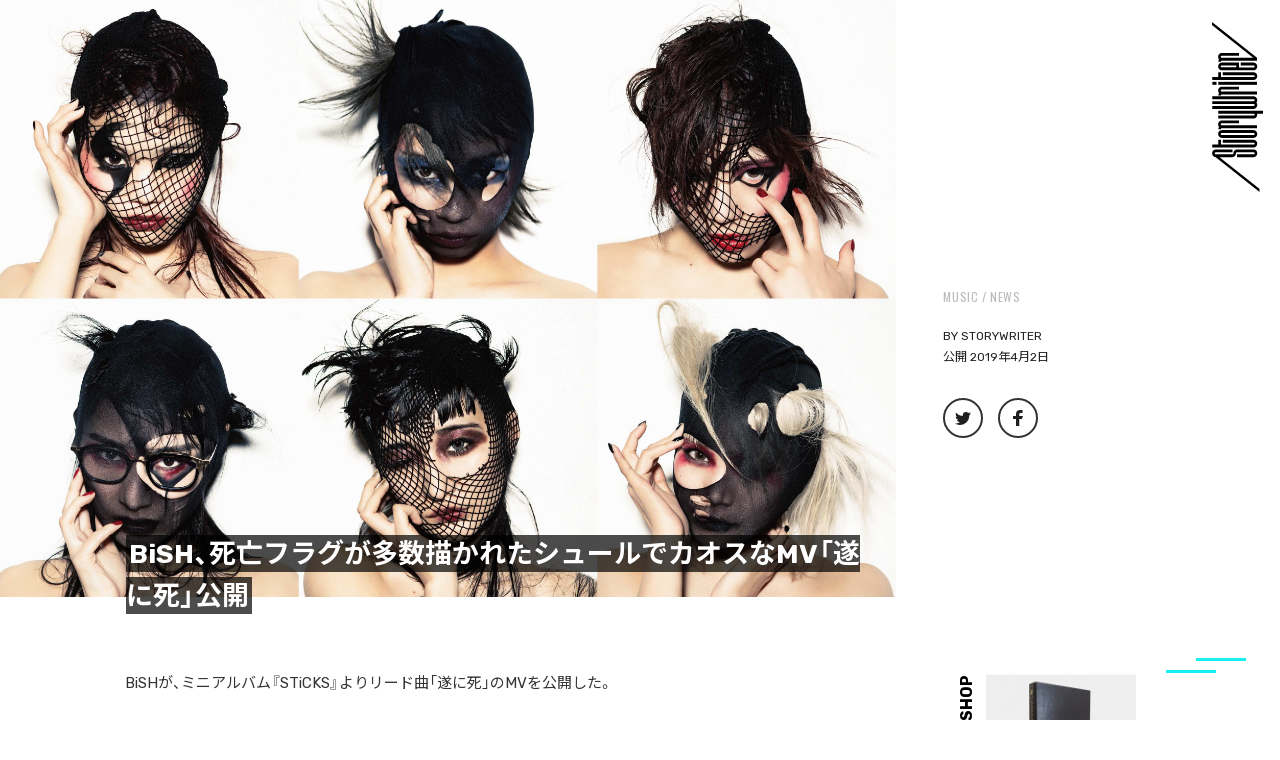

--- FILE ---
content_type: text/html; charset=utf-8
request_url: https://www.google.com/recaptcha/api2/anchor?ar=1&k=6Lf3MU8qAAAAAA3JcQlJ9abM_H113Oj80tl4s5aB&co=aHR0cHM6Ly9zdG9yeXdyaXRlci50b2t5bzo0NDM.&hl=en&v=PoyoqOPhxBO7pBk68S4YbpHZ&size=invisible&anchor-ms=20000&execute-ms=30000&cb=lfl86jo9nt7e
body_size: 48731
content:
<!DOCTYPE HTML><html dir="ltr" lang="en"><head><meta http-equiv="Content-Type" content="text/html; charset=UTF-8">
<meta http-equiv="X-UA-Compatible" content="IE=edge">
<title>reCAPTCHA</title>
<style type="text/css">
/* cyrillic-ext */
@font-face {
  font-family: 'Roboto';
  font-style: normal;
  font-weight: 400;
  font-stretch: 100%;
  src: url(//fonts.gstatic.com/s/roboto/v48/KFO7CnqEu92Fr1ME7kSn66aGLdTylUAMa3GUBHMdazTgWw.woff2) format('woff2');
  unicode-range: U+0460-052F, U+1C80-1C8A, U+20B4, U+2DE0-2DFF, U+A640-A69F, U+FE2E-FE2F;
}
/* cyrillic */
@font-face {
  font-family: 'Roboto';
  font-style: normal;
  font-weight: 400;
  font-stretch: 100%;
  src: url(//fonts.gstatic.com/s/roboto/v48/KFO7CnqEu92Fr1ME7kSn66aGLdTylUAMa3iUBHMdazTgWw.woff2) format('woff2');
  unicode-range: U+0301, U+0400-045F, U+0490-0491, U+04B0-04B1, U+2116;
}
/* greek-ext */
@font-face {
  font-family: 'Roboto';
  font-style: normal;
  font-weight: 400;
  font-stretch: 100%;
  src: url(//fonts.gstatic.com/s/roboto/v48/KFO7CnqEu92Fr1ME7kSn66aGLdTylUAMa3CUBHMdazTgWw.woff2) format('woff2');
  unicode-range: U+1F00-1FFF;
}
/* greek */
@font-face {
  font-family: 'Roboto';
  font-style: normal;
  font-weight: 400;
  font-stretch: 100%;
  src: url(//fonts.gstatic.com/s/roboto/v48/KFO7CnqEu92Fr1ME7kSn66aGLdTylUAMa3-UBHMdazTgWw.woff2) format('woff2');
  unicode-range: U+0370-0377, U+037A-037F, U+0384-038A, U+038C, U+038E-03A1, U+03A3-03FF;
}
/* math */
@font-face {
  font-family: 'Roboto';
  font-style: normal;
  font-weight: 400;
  font-stretch: 100%;
  src: url(//fonts.gstatic.com/s/roboto/v48/KFO7CnqEu92Fr1ME7kSn66aGLdTylUAMawCUBHMdazTgWw.woff2) format('woff2');
  unicode-range: U+0302-0303, U+0305, U+0307-0308, U+0310, U+0312, U+0315, U+031A, U+0326-0327, U+032C, U+032F-0330, U+0332-0333, U+0338, U+033A, U+0346, U+034D, U+0391-03A1, U+03A3-03A9, U+03B1-03C9, U+03D1, U+03D5-03D6, U+03F0-03F1, U+03F4-03F5, U+2016-2017, U+2034-2038, U+203C, U+2040, U+2043, U+2047, U+2050, U+2057, U+205F, U+2070-2071, U+2074-208E, U+2090-209C, U+20D0-20DC, U+20E1, U+20E5-20EF, U+2100-2112, U+2114-2115, U+2117-2121, U+2123-214F, U+2190, U+2192, U+2194-21AE, U+21B0-21E5, U+21F1-21F2, U+21F4-2211, U+2213-2214, U+2216-22FF, U+2308-230B, U+2310, U+2319, U+231C-2321, U+2336-237A, U+237C, U+2395, U+239B-23B7, U+23D0, U+23DC-23E1, U+2474-2475, U+25AF, U+25B3, U+25B7, U+25BD, U+25C1, U+25CA, U+25CC, U+25FB, U+266D-266F, U+27C0-27FF, U+2900-2AFF, U+2B0E-2B11, U+2B30-2B4C, U+2BFE, U+3030, U+FF5B, U+FF5D, U+1D400-1D7FF, U+1EE00-1EEFF;
}
/* symbols */
@font-face {
  font-family: 'Roboto';
  font-style: normal;
  font-weight: 400;
  font-stretch: 100%;
  src: url(//fonts.gstatic.com/s/roboto/v48/KFO7CnqEu92Fr1ME7kSn66aGLdTylUAMaxKUBHMdazTgWw.woff2) format('woff2');
  unicode-range: U+0001-000C, U+000E-001F, U+007F-009F, U+20DD-20E0, U+20E2-20E4, U+2150-218F, U+2190, U+2192, U+2194-2199, U+21AF, U+21E6-21F0, U+21F3, U+2218-2219, U+2299, U+22C4-22C6, U+2300-243F, U+2440-244A, U+2460-24FF, U+25A0-27BF, U+2800-28FF, U+2921-2922, U+2981, U+29BF, U+29EB, U+2B00-2BFF, U+4DC0-4DFF, U+FFF9-FFFB, U+10140-1018E, U+10190-1019C, U+101A0, U+101D0-101FD, U+102E0-102FB, U+10E60-10E7E, U+1D2C0-1D2D3, U+1D2E0-1D37F, U+1F000-1F0FF, U+1F100-1F1AD, U+1F1E6-1F1FF, U+1F30D-1F30F, U+1F315, U+1F31C, U+1F31E, U+1F320-1F32C, U+1F336, U+1F378, U+1F37D, U+1F382, U+1F393-1F39F, U+1F3A7-1F3A8, U+1F3AC-1F3AF, U+1F3C2, U+1F3C4-1F3C6, U+1F3CA-1F3CE, U+1F3D4-1F3E0, U+1F3ED, U+1F3F1-1F3F3, U+1F3F5-1F3F7, U+1F408, U+1F415, U+1F41F, U+1F426, U+1F43F, U+1F441-1F442, U+1F444, U+1F446-1F449, U+1F44C-1F44E, U+1F453, U+1F46A, U+1F47D, U+1F4A3, U+1F4B0, U+1F4B3, U+1F4B9, U+1F4BB, U+1F4BF, U+1F4C8-1F4CB, U+1F4D6, U+1F4DA, U+1F4DF, U+1F4E3-1F4E6, U+1F4EA-1F4ED, U+1F4F7, U+1F4F9-1F4FB, U+1F4FD-1F4FE, U+1F503, U+1F507-1F50B, U+1F50D, U+1F512-1F513, U+1F53E-1F54A, U+1F54F-1F5FA, U+1F610, U+1F650-1F67F, U+1F687, U+1F68D, U+1F691, U+1F694, U+1F698, U+1F6AD, U+1F6B2, U+1F6B9-1F6BA, U+1F6BC, U+1F6C6-1F6CF, U+1F6D3-1F6D7, U+1F6E0-1F6EA, U+1F6F0-1F6F3, U+1F6F7-1F6FC, U+1F700-1F7FF, U+1F800-1F80B, U+1F810-1F847, U+1F850-1F859, U+1F860-1F887, U+1F890-1F8AD, U+1F8B0-1F8BB, U+1F8C0-1F8C1, U+1F900-1F90B, U+1F93B, U+1F946, U+1F984, U+1F996, U+1F9E9, U+1FA00-1FA6F, U+1FA70-1FA7C, U+1FA80-1FA89, U+1FA8F-1FAC6, U+1FACE-1FADC, U+1FADF-1FAE9, U+1FAF0-1FAF8, U+1FB00-1FBFF;
}
/* vietnamese */
@font-face {
  font-family: 'Roboto';
  font-style: normal;
  font-weight: 400;
  font-stretch: 100%;
  src: url(//fonts.gstatic.com/s/roboto/v48/KFO7CnqEu92Fr1ME7kSn66aGLdTylUAMa3OUBHMdazTgWw.woff2) format('woff2');
  unicode-range: U+0102-0103, U+0110-0111, U+0128-0129, U+0168-0169, U+01A0-01A1, U+01AF-01B0, U+0300-0301, U+0303-0304, U+0308-0309, U+0323, U+0329, U+1EA0-1EF9, U+20AB;
}
/* latin-ext */
@font-face {
  font-family: 'Roboto';
  font-style: normal;
  font-weight: 400;
  font-stretch: 100%;
  src: url(//fonts.gstatic.com/s/roboto/v48/KFO7CnqEu92Fr1ME7kSn66aGLdTylUAMa3KUBHMdazTgWw.woff2) format('woff2');
  unicode-range: U+0100-02BA, U+02BD-02C5, U+02C7-02CC, U+02CE-02D7, U+02DD-02FF, U+0304, U+0308, U+0329, U+1D00-1DBF, U+1E00-1E9F, U+1EF2-1EFF, U+2020, U+20A0-20AB, U+20AD-20C0, U+2113, U+2C60-2C7F, U+A720-A7FF;
}
/* latin */
@font-face {
  font-family: 'Roboto';
  font-style: normal;
  font-weight: 400;
  font-stretch: 100%;
  src: url(//fonts.gstatic.com/s/roboto/v48/KFO7CnqEu92Fr1ME7kSn66aGLdTylUAMa3yUBHMdazQ.woff2) format('woff2');
  unicode-range: U+0000-00FF, U+0131, U+0152-0153, U+02BB-02BC, U+02C6, U+02DA, U+02DC, U+0304, U+0308, U+0329, U+2000-206F, U+20AC, U+2122, U+2191, U+2193, U+2212, U+2215, U+FEFF, U+FFFD;
}
/* cyrillic-ext */
@font-face {
  font-family: 'Roboto';
  font-style: normal;
  font-weight: 500;
  font-stretch: 100%;
  src: url(//fonts.gstatic.com/s/roboto/v48/KFO7CnqEu92Fr1ME7kSn66aGLdTylUAMa3GUBHMdazTgWw.woff2) format('woff2');
  unicode-range: U+0460-052F, U+1C80-1C8A, U+20B4, U+2DE0-2DFF, U+A640-A69F, U+FE2E-FE2F;
}
/* cyrillic */
@font-face {
  font-family: 'Roboto';
  font-style: normal;
  font-weight: 500;
  font-stretch: 100%;
  src: url(//fonts.gstatic.com/s/roboto/v48/KFO7CnqEu92Fr1ME7kSn66aGLdTylUAMa3iUBHMdazTgWw.woff2) format('woff2');
  unicode-range: U+0301, U+0400-045F, U+0490-0491, U+04B0-04B1, U+2116;
}
/* greek-ext */
@font-face {
  font-family: 'Roboto';
  font-style: normal;
  font-weight: 500;
  font-stretch: 100%;
  src: url(//fonts.gstatic.com/s/roboto/v48/KFO7CnqEu92Fr1ME7kSn66aGLdTylUAMa3CUBHMdazTgWw.woff2) format('woff2');
  unicode-range: U+1F00-1FFF;
}
/* greek */
@font-face {
  font-family: 'Roboto';
  font-style: normal;
  font-weight: 500;
  font-stretch: 100%;
  src: url(//fonts.gstatic.com/s/roboto/v48/KFO7CnqEu92Fr1ME7kSn66aGLdTylUAMa3-UBHMdazTgWw.woff2) format('woff2');
  unicode-range: U+0370-0377, U+037A-037F, U+0384-038A, U+038C, U+038E-03A1, U+03A3-03FF;
}
/* math */
@font-face {
  font-family: 'Roboto';
  font-style: normal;
  font-weight: 500;
  font-stretch: 100%;
  src: url(//fonts.gstatic.com/s/roboto/v48/KFO7CnqEu92Fr1ME7kSn66aGLdTylUAMawCUBHMdazTgWw.woff2) format('woff2');
  unicode-range: U+0302-0303, U+0305, U+0307-0308, U+0310, U+0312, U+0315, U+031A, U+0326-0327, U+032C, U+032F-0330, U+0332-0333, U+0338, U+033A, U+0346, U+034D, U+0391-03A1, U+03A3-03A9, U+03B1-03C9, U+03D1, U+03D5-03D6, U+03F0-03F1, U+03F4-03F5, U+2016-2017, U+2034-2038, U+203C, U+2040, U+2043, U+2047, U+2050, U+2057, U+205F, U+2070-2071, U+2074-208E, U+2090-209C, U+20D0-20DC, U+20E1, U+20E5-20EF, U+2100-2112, U+2114-2115, U+2117-2121, U+2123-214F, U+2190, U+2192, U+2194-21AE, U+21B0-21E5, U+21F1-21F2, U+21F4-2211, U+2213-2214, U+2216-22FF, U+2308-230B, U+2310, U+2319, U+231C-2321, U+2336-237A, U+237C, U+2395, U+239B-23B7, U+23D0, U+23DC-23E1, U+2474-2475, U+25AF, U+25B3, U+25B7, U+25BD, U+25C1, U+25CA, U+25CC, U+25FB, U+266D-266F, U+27C0-27FF, U+2900-2AFF, U+2B0E-2B11, U+2B30-2B4C, U+2BFE, U+3030, U+FF5B, U+FF5D, U+1D400-1D7FF, U+1EE00-1EEFF;
}
/* symbols */
@font-face {
  font-family: 'Roboto';
  font-style: normal;
  font-weight: 500;
  font-stretch: 100%;
  src: url(//fonts.gstatic.com/s/roboto/v48/KFO7CnqEu92Fr1ME7kSn66aGLdTylUAMaxKUBHMdazTgWw.woff2) format('woff2');
  unicode-range: U+0001-000C, U+000E-001F, U+007F-009F, U+20DD-20E0, U+20E2-20E4, U+2150-218F, U+2190, U+2192, U+2194-2199, U+21AF, U+21E6-21F0, U+21F3, U+2218-2219, U+2299, U+22C4-22C6, U+2300-243F, U+2440-244A, U+2460-24FF, U+25A0-27BF, U+2800-28FF, U+2921-2922, U+2981, U+29BF, U+29EB, U+2B00-2BFF, U+4DC0-4DFF, U+FFF9-FFFB, U+10140-1018E, U+10190-1019C, U+101A0, U+101D0-101FD, U+102E0-102FB, U+10E60-10E7E, U+1D2C0-1D2D3, U+1D2E0-1D37F, U+1F000-1F0FF, U+1F100-1F1AD, U+1F1E6-1F1FF, U+1F30D-1F30F, U+1F315, U+1F31C, U+1F31E, U+1F320-1F32C, U+1F336, U+1F378, U+1F37D, U+1F382, U+1F393-1F39F, U+1F3A7-1F3A8, U+1F3AC-1F3AF, U+1F3C2, U+1F3C4-1F3C6, U+1F3CA-1F3CE, U+1F3D4-1F3E0, U+1F3ED, U+1F3F1-1F3F3, U+1F3F5-1F3F7, U+1F408, U+1F415, U+1F41F, U+1F426, U+1F43F, U+1F441-1F442, U+1F444, U+1F446-1F449, U+1F44C-1F44E, U+1F453, U+1F46A, U+1F47D, U+1F4A3, U+1F4B0, U+1F4B3, U+1F4B9, U+1F4BB, U+1F4BF, U+1F4C8-1F4CB, U+1F4D6, U+1F4DA, U+1F4DF, U+1F4E3-1F4E6, U+1F4EA-1F4ED, U+1F4F7, U+1F4F9-1F4FB, U+1F4FD-1F4FE, U+1F503, U+1F507-1F50B, U+1F50D, U+1F512-1F513, U+1F53E-1F54A, U+1F54F-1F5FA, U+1F610, U+1F650-1F67F, U+1F687, U+1F68D, U+1F691, U+1F694, U+1F698, U+1F6AD, U+1F6B2, U+1F6B9-1F6BA, U+1F6BC, U+1F6C6-1F6CF, U+1F6D3-1F6D7, U+1F6E0-1F6EA, U+1F6F0-1F6F3, U+1F6F7-1F6FC, U+1F700-1F7FF, U+1F800-1F80B, U+1F810-1F847, U+1F850-1F859, U+1F860-1F887, U+1F890-1F8AD, U+1F8B0-1F8BB, U+1F8C0-1F8C1, U+1F900-1F90B, U+1F93B, U+1F946, U+1F984, U+1F996, U+1F9E9, U+1FA00-1FA6F, U+1FA70-1FA7C, U+1FA80-1FA89, U+1FA8F-1FAC6, U+1FACE-1FADC, U+1FADF-1FAE9, U+1FAF0-1FAF8, U+1FB00-1FBFF;
}
/* vietnamese */
@font-face {
  font-family: 'Roboto';
  font-style: normal;
  font-weight: 500;
  font-stretch: 100%;
  src: url(//fonts.gstatic.com/s/roboto/v48/KFO7CnqEu92Fr1ME7kSn66aGLdTylUAMa3OUBHMdazTgWw.woff2) format('woff2');
  unicode-range: U+0102-0103, U+0110-0111, U+0128-0129, U+0168-0169, U+01A0-01A1, U+01AF-01B0, U+0300-0301, U+0303-0304, U+0308-0309, U+0323, U+0329, U+1EA0-1EF9, U+20AB;
}
/* latin-ext */
@font-face {
  font-family: 'Roboto';
  font-style: normal;
  font-weight: 500;
  font-stretch: 100%;
  src: url(//fonts.gstatic.com/s/roboto/v48/KFO7CnqEu92Fr1ME7kSn66aGLdTylUAMa3KUBHMdazTgWw.woff2) format('woff2');
  unicode-range: U+0100-02BA, U+02BD-02C5, U+02C7-02CC, U+02CE-02D7, U+02DD-02FF, U+0304, U+0308, U+0329, U+1D00-1DBF, U+1E00-1E9F, U+1EF2-1EFF, U+2020, U+20A0-20AB, U+20AD-20C0, U+2113, U+2C60-2C7F, U+A720-A7FF;
}
/* latin */
@font-face {
  font-family: 'Roboto';
  font-style: normal;
  font-weight: 500;
  font-stretch: 100%;
  src: url(//fonts.gstatic.com/s/roboto/v48/KFO7CnqEu92Fr1ME7kSn66aGLdTylUAMa3yUBHMdazQ.woff2) format('woff2');
  unicode-range: U+0000-00FF, U+0131, U+0152-0153, U+02BB-02BC, U+02C6, U+02DA, U+02DC, U+0304, U+0308, U+0329, U+2000-206F, U+20AC, U+2122, U+2191, U+2193, U+2212, U+2215, U+FEFF, U+FFFD;
}
/* cyrillic-ext */
@font-face {
  font-family: 'Roboto';
  font-style: normal;
  font-weight: 900;
  font-stretch: 100%;
  src: url(//fonts.gstatic.com/s/roboto/v48/KFO7CnqEu92Fr1ME7kSn66aGLdTylUAMa3GUBHMdazTgWw.woff2) format('woff2');
  unicode-range: U+0460-052F, U+1C80-1C8A, U+20B4, U+2DE0-2DFF, U+A640-A69F, U+FE2E-FE2F;
}
/* cyrillic */
@font-face {
  font-family: 'Roboto';
  font-style: normal;
  font-weight: 900;
  font-stretch: 100%;
  src: url(//fonts.gstatic.com/s/roboto/v48/KFO7CnqEu92Fr1ME7kSn66aGLdTylUAMa3iUBHMdazTgWw.woff2) format('woff2');
  unicode-range: U+0301, U+0400-045F, U+0490-0491, U+04B0-04B1, U+2116;
}
/* greek-ext */
@font-face {
  font-family: 'Roboto';
  font-style: normal;
  font-weight: 900;
  font-stretch: 100%;
  src: url(//fonts.gstatic.com/s/roboto/v48/KFO7CnqEu92Fr1ME7kSn66aGLdTylUAMa3CUBHMdazTgWw.woff2) format('woff2');
  unicode-range: U+1F00-1FFF;
}
/* greek */
@font-face {
  font-family: 'Roboto';
  font-style: normal;
  font-weight: 900;
  font-stretch: 100%;
  src: url(//fonts.gstatic.com/s/roboto/v48/KFO7CnqEu92Fr1ME7kSn66aGLdTylUAMa3-UBHMdazTgWw.woff2) format('woff2');
  unicode-range: U+0370-0377, U+037A-037F, U+0384-038A, U+038C, U+038E-03A1, U+03A3-03FF;
}
/* math */
@font-face {
  font-family: 'Roboto';
  font-style: normal;
  font-weight: 900;
  font-stretch: 100%;
  src: url(//fonts.gstatic.com/s/roboto/v48/KFO7CnqEu92Fr1ME7kSn66aGLdTylUAMawCUBHMdazTgWw.woff2) format('woff2');
  unicode-range: U+0302-0303, U+0305, U+0307-0308, U+0310, U+0312, U+0315, U+031A, U+0326-0327, U+032C, U+032F-0330, U+0332-0333, U+0338, U+033A, U+0346, U+034D, U+0391-03A1, U+03A3-03A9, U+03B1-03C9, U+03D1, U+03D5-03D6, U+03F0-03F1, U+03F4-03F5, U+2016-2017, U+2034-2038, U+203C, U+2040, U+2043, U+2047, U+2050, U+2057, U+205F, U+2070-2071, U+2074-208E, U+2090-209C, U+20D0-20DC, U+20E1, U+20E5-20EF, U+2100-2112, U+2114-2115, U+2117-2121, U+2123-214F, U+2190, U+2192, U+2194-21AE, U+21B0-21E5, U+21F1-21F2, U+21F4-2211, U+2213-2214, U+2216-22FF, U+2308-230B, U+2310, U+2319, U+231C-2321, U+2336-237A, U+237C, U+2395, U+239B-23B7, U+23D0, U+23DC-23E1, U+2474-2475, U+25AF, U+25B3, U+25B7, U+25BD, U+25C1, U+25CA, U+25CC, U+25FB, U+266D-266F, U+27C0-27FF, U+2900-2AFF, U+2B0E-2B11, U+2B30-2B4C, U+2BFE, U+3030, U+FF5B, U+FF5D, U+1D400-1D7FF, U+1EE00-1EEFF;
}
/* symbols */
@font-face {
  font-family: 'Roboto';
  font-style: normal;
  font-weight: 900;
  font-stretch: 100%;
  src: url(//fonts.gstatic.com/s/roboto/v48/KFO7CnqEu92Fr1ME7kSn66aGLdTylUAMaxKUBHMdazTgWw.woff2) format('woff2');
  unicode-range: U+0001-000C, U+000E-001F, U+007F-009F, U+20DD-20E0, U+20E2-20E4, U+2150-218F, U+2190, U+2192, U+2194-2199, U+21AF, U+21E6-21F0, U+21F3, U+2218-2219, U+2299, U+22C4-22C6, U+2300-243F, U+2440-244A, U+2460-24FF, U+25A0-27BF, U+2800-28FF, U+2921-2922, U+2981, U+29BF, U+29EB, U+2B00-2BFF, U+4DC0-4DFF, U+FFF9-FFFB, U+10140-1018E, U+10190-1019C, U+101A0, U+101D0-101FD, U+102E0-102FB, U+10E60-10E7E, U+1D2C0-1D2D3, U+1D2E0-1D37F, U+1F000-1F0FF, U+1F100-1F1AD, U+1F1E6-1F1FF, U+1F30D-1F30F, U+1F315, U+1F31C, U+1F31E, U+1F320-1F32C, U+1F336, U+1F378, U+1F37D, U+1F382, U+1F393-1F39F, U+1F3A7-1F3A8, U+1F3AC-1F3AF, U+1F3C2, U+1F3C4-1F3C6, U+1F3CA-1F3CE, U+1F3D4-1F3E0, U+1F3ED, U+1F3F1-1F3F3, U+1F3F5-1F3F7, U+1F408, U+1F415, U+1F41F, U+1F426, U+1F43F, U+1F441-1F442, U+1F444, U+1F446-1F449, U+1F44C-1F44E, U+1F453, U+1F46A, U+1F47D, U+1F4A3, U+1F4B0, U+1F4B3, U+1F4B9, U+1F4BB, U+1F4BF, U+1F4C8-1F4CB, U+1F4D6, U+1F4DA, U+1F4DF, U+1F4E3-1F4E6, U+1F4EA-1F4ED, U+1F4F7, U+1F4F9-1F4FB, U+1F4FD-1F4FE, U+1F503, U+1F507-1F50B, U+1F50D, U+1F512-1F513, U+1F53E-1F54A, U+1F54F-1F5FA, U+1F610, U+1F650-1F67F, U+1F687, U+1F68D, U+1F691, U+1F694, U+1F698, U+1F6AD, U+1F6B2, U+1F6B9-1F6BA, U+1F6BC, U+1F6C6-1F6CF, U+1F6D3-1F6D7, U+1F6E0-1F6EA, U+1F6F0-1F6F3, U+1F6F7-1F6FC, U+1F700-1F7FF, U+1F800-1F80B, U+1F810-1F847, U+1F850-1F859, U+1F860-1F887, U+1F890-1F8AD, U+1F8B0-1F8BB, U+1F8C0-1F8C1, U+1F900-1F90B, U+1F93B, U+1F946, U+1F984, U+1F996, U+1F9E9, U+1FA00-1FA6F, U+1FA70-1FA7C, U+1FA80-1FA89, U+1FA8F-1FAC6, U+1FACE-1FADC, U+1FADF-1FAE9, U+1FAF0-1FAF8, U+1FB00-1FBFF;
}
/* vietnamese */
@font-face {
  font-family: 'Roboto';
  font-style: normal;
  font-weight: 900;
  font-stretch: 100%;
  src: url(//fonts.gstatic.com/s/roboto/v48/KFO7CnqEu92Fr1ME7kSn66aGLdTylUAMa3OUBHMdazTgWw.woff2) format('woff2');
  unicode-range: U+0102-0103, U+0110-0111, U+0128-0129, U+0168-0169, U+01A0-01A1, U+01AF-01B0, U+0300-0301, U+0303-0304, U+0308-0309, U+0323, U+0329, U+1EA0-1EF9, U+20AB;
}
/* latin-ext */
@font-face {
  font-family: 'Roboto';
  font-style: normal;
  font-weight: 900;
  font-stretch: 100%;
  src: url(//fonts.gstatic.com/s/roboto/v48/KFO7CnqEu92Fr1ME7kSn66aGLdTylUAMa3KUBHMdazTgWw.woff2) format('woff2');
  unicode-range: U+0100-02BA, U+02BD-02C5, U+02C7-02CC, U+02CE-02D7, U+02DD-02FF, U+0304, U+0308, U+0329, U+1D00-1DBF, U+1E00-1E9F, U+1EF2-1EFF, U+2020, U+20A0-20AB, U+20AD-20C0, U+2113, U+2C60-2C7F, U+A720-A7FF;
}
/* latin */
@font-face {
  font-family: 'Roboto';
  font-style: normal;
  font-weight: 900;
  font-stretch: 100%;
  src: url(//fonts.gstatic.com/s/roboto/v48/KFO7CnqEu92Fr1ME7kSn66aGLdTylUAMa3yUBHMdazQ.woff2) format('woff2');
  unicode-range: U+0000-00FF, U+0131, U+0152-0153, U+02BB-02BC, U+02C6, U+02DA, U+02DC, U+0304, U+0308, U+0329, U+2000-206F, U+20AC, U+2122, U+2191, U+2193, U+2212, U+2215, U+FEFF, U+FFFD;
}

</style>
<link rel="stylesheet" type="text/css" href="https://www.gstatic.com/recaptcha/releases/PoyoqOPhxBO7pBk68S4YbpHZ/styles__ltr.css">
<script nonce="SWVD9tBJWaKs8OQhh5PL2g" type="text/javascript">window['__recaptcha_api'] = 'https://www.google.com/recaptcha/api2/';</script>
<script type="text/javascript" src="https://www.gstatic.com/recaptcha/releases/PoyoqOPhxBO7pBk68S4YbpHZ/recaptcha__en.js" nonce="SWVD9tBJWaKs8OQhh5PL2g">
      
    </script></head>
<body><div id="rc-anchor-alert" class="rc-anchor-alert"></div>
<input type="hidden" id="recaptcha-token" value="[base64]">
<script type="text/javascript" nonce="SWVD9tBJWaKs8OQhh5PL2g">
      recaptcha.anchor.Main.init("[\x22ainput\x22,[\x22bgdata\x22,\x22\x22,\[base64]/[base64]/[base64]/[base64]/cjw8ejpyPj4+eil9Y2F0Y2gobCl7dGhyb3cgbDt9fSxIPWZ1bmN0aW9uKHcsdCx6KXtpZih3PT0xOTR8fHc9PTIwOCl0LnZbd10/dC52W3ddLmNvbmNhdCh6KTp0LnZbd109b2Yoeix0KTtlbHNle2lmKHQuYkImJnchPTMxNylyZXR1cm47dz09NjZ8fHc9PTEyMnx8dz09NDcwfHx3PT00NHx8dz09NDE2fHx3PT0zOTd8fHc9PTQyMXx8dz09Njh8fHc9PTcwfHx3PT0xODQ/[base64]/[base64]/[base64]/bmV3IGRbVl0oSlswXSk6cD09Mj9uZXcgZFtWXShKWzBdLEpbMV0pOnA9PTM/bmV3IGRbVl0oSlswXSxKWzFdLEpbMl0pOnA9PTQ/[base64]/[base64]/[base64]/[base64]\x22,\[base64]\x22,\[base64]/Cs8Oxw4rCvB/[base64]/CksKwwoNjw4MFwoNAw4zDmnnCiWDDn2TDrcKZw67DiTB1wptpd8KzHsK4BcO6wpDCo8K5ecKywq9rO0xqOcKzE8OMw6wLwohRY8K1wpwVbCViw5BrVsKgwo0uw5XDm1F/[base64]/DvH5Qw67CtsKywpTDmcOgwr3CpnjDlCZow5HCjQHChsKeJkgXw73DsMKbK3jCqcKJw5cyF0rDmWrCoMKxwovClQ8vwqXCpALCqsOkw6oUwpAgw5vDjh0mMsK7w7jDq2Y9G8O8UcKxKTDDrsKyRgnCtcKDw6MWwr0QMz/CvsO/wqMcScO/wq4RZcOTRcOfIsO2LRN2w48Vwrh+w4XDh1XDtw/CssOMwr/CscKxO8Kjw7HCth3DvcOYUcOoeFE7HggENMK/wqnCnAwMw6/CmFnCnzPCnAtTwpPDscKSw49ULHssw7TCilHDtcKnOEw6w6tab8Ksw7kowqJdw4jDikHDglxCw5UdwqkNw4XDpsOIwrHDh8Kzw4A5OcK1w4TChS7DusOPSVPCh3LCq8OtEzrCjcKpR1PCnMO9wqANFCo/wr/DtmAPU8OzWcOswofCoTPCqMK4R8Oiwq7DpBd3CjPChwvDgsK/[base64]/DtnhSw4lsL8K8FMOjwrhYCsOWFEJFw6PCtzTDosKywpcWBsKOGA8kwqM5wrwiKwXDnzAHw5Vkw6Fhw6zCjHDCi1pAw7nDpD4/BXbCsCxlwoLCvmTDnDzDvsKhTkISw4nCugTDgQ3DqsKcw47CusKuw4Jbw4h3MwTDgVt/w7bDv8KlIMKfwq/CjcKlwpovH8OwJ8KSwp5yw7N0fjERbi/[base64]/[base64]/DjsOqwpoew5xsw5rCjMO5YyHDpzrCj8OMSmt0wqdpBmTDlsK0BcKaw6VQw714w4vDlMK2w75MwoTChcOMw4XCnmVAYTPDn8Kawo3DomJww7hcwp3Cr3VRwpnClVbDrMKRw75dw7jDkMOWwpEnUsOgB8OCwqDDqMKXwqtDaFIfw75jw4/CjQ/CizgmYzQmJVrCisKlbcKZwrZ5IsOpW8K2XBpyV8OCLRUfwpRKw4s+SMKTbcOSwo3CiULCkTQqFMKcwrPDoiAuUcKON8OcSVIBw7fDtsO7Gm3DqMKvw7YWZm/Dm8KOw7NjQ8KCRy/DuXJewqBLwofDrcO2U8OVwqzCjMKYwpPCl1pLw6TCpsKdBjDDqsOtw5dQOMK1LhkmFMKMbsO/w6rDpUoEHMOwQsOdw6/CujfCrMO8fcOLIi3CscO/PMOGw64HfDhEZMKmPsKdw5bCpcKuw7dPVMKqM8Oiw5VJw4bDpcKPAVDDoS05wrBDIl5Rw5zDug7Cr8OvYXxPwpsTSQvDhcKhw7/CjsOxwq3DhMK4w6rDjHUiwrDDly7CtMKWw5NCYlHDnsOZwr/CiMKkwqRlwr/DiwoPfmnCmzfDuw8IVFLDmic5wrXCrScwPcOIXE9XdcKpwr/DpMO4w6/[base64]/Cojdhw582wqjDkmhtwpB9MH/DgcOXwpgsMS8vw7LDmsKnHmoMb8OZw4VAwpRKRw1VWMOAwqgFJVNgRQI7wr1HfsOvw6JOw4M5w5zCp8K2w4N0J8K1VUvDssKKw5/CiMKQw75jOsKsAcO0w4TCgDxtBcKNw7jDu8K7woIcwqDDsA0/TsKpXWUvGcKaw7IJAMK9a8OSVAfCiHt1ZMKGUBXCh8OtBQbDt8K7wqDDisOXDMOawofClGbClsOkwqbDhxfDoRHCtcOKUsKxw78TczR/wowqLRVEw5TCmMKxw6vDk8KFwr7DtcKFwqVxOsOWw5rClcOVw6A+ZQHDs1QVUXEVw4Iww4Bgw6vCkUvDuHk1ChPDp8Ohb0rCkA/DssKzNjXCpMKGw43CicKuOFtSA31uDsKkw5YqLh3CnThxwpTDgmBWw5E8w4bDj8O6OcKmw6rDq8K3GXzCh8OpH8Kxwrt+w7TDrcKJFHzDimIGw4DDtkkBeMKHYG9Ww6DCmMOYw5LDusKoI2jChD85JsOrVcOpccOQw7E/DhnDoMKPw7HDh8Onw4bCjcKLw5VcGcKqw53CgsORIwrCkcKtVcONw7BnwrvCmMKOwrRVGsOdYMO6wpwgwrTCrMKmX2XDoMKjwqXCv08Mw5Q6GsK1w6dKQSzCncKPMmUaw6/DhEg9wq3DtG7DikvClxLDrSx4wpvCuMOewqvCr8KBw7kMTMKzf8OfZcOCDW3CqsOkdXsjw5fDk0I8w7k/enhfNhc8wqHCuMOUwqvCp8KGwohJwoYOTTRswoB2SE7Ct8Ocw7HCnsKbw5PDml/[base64]/Co8KILcK6Ax0Sd1fDksK7w71PGcOGw7DCrUXCo8OFw63CjcKNw7HDlcKQw6rCqMKWwqIVw5UywojCk8KdckvDsMKeLW55w44TKxM7w4HDqVfCuknDqcO8w60VamLCtwpGwo3CqFDDlMKRaMKPWsKHezLCrcKISTPDqVY2DcKRUsOhw7ERw6tPdA1/wpN5w5cWVMO0M8KawpF0NsOQw5nCgMKNfwxCw45jw7DCqgdhw4zDrcKIPzLDjsK0w6sSF8O9GsKVwqfDq8O2XcKVECoKw4k+OMKUdcOqw5TDnyRSwodxHQRswo3DlsKzNMOUwrcAw6LDicO9w5/ChSJ5OsKgXcKhKx/DuHjCo8OywqPDhcKVwr7DisOOKltuwpZjZgRqXsOncirCucOUUMKybsKFw7DCpkbDmB8uwrJ/[base64]/[base64]/DqUHDmCvDqMOOw7AqA2XClWRCLMOYwpFEwpXDicKRw6EPw6lLesOEO8KDw6dfX8K4w6fCicOowrA5woF7w7c4wqtMGsOtwr9FEjTCnlsYw6LDkSjDnsOawqAyKnvCox15wrxpwpMMZcOXasOGw7J4w7p/w68LwpNMZnzDhyvCgRLDinBUw7TDn8OrbcOZw6/[base64]/DjcOOw5/DlcOWeVE/fxLCssKxTsOhUXwPCBwdw4XDnQcpw7PDmsKGWBNyw6jCpsKrwodtw4oBw5bChlxiw5oCEWpLw6LDo8KMwqrCrnnDuTBwbcO/AMOYwonDssOXw5dwOnNaORgpWMKeUsKUMsKPEwXCmsOVb8K8KMODwqvCmUTDhTMXJR4nw4DDlcKUMCTCkMO/c0DCucOgfTnDsFXDhF/CqF3Cj8KGw5B9w5TCtQs/LX7DjcODZ8KEwrBWfGTCisK9D2cdwpg/fT8HDXoww5fCn8O9woh6w5nCvsODAsO2O8KgKg3DlsKwOsObL8Omw4wiBiXCs8OtO8OWJMK+wqZAby8jwr3DoUwIG8OLwozCjMKGwpdTwrHCnylmGD9VDsO4IcKcw6IowpBpacK9bFlBw5nCk2zCtWbCpMK7w6/CqsKAwoYIw5VhDsKmw4vCl8K+QmjCtjROw7fDuE0Aw54/S8OWR8K9NDcowrRvWsOOwrXCqMKtH8OlPcKBwpV5R3/CuMKmHsKuWMKxHnYrwopGwqogQcO/w5jCt8OkwqVMB8KRcAcGw4UMw4DCvFvDssKRw74hwrrCrsK1B8K+RcK+dhVcwoZuLzTDv8OHHlRlwqfCvcOPWsOJLB7Cj37CpgUlZMKEacOXb8OOB8OPXMOlM8KIw5bCiw/DgmjDmcKQSR/CokfCl8KfU8KCwpfDsMO2w65Yw7LCj3kyLy3CvMOOw5DCgmvDvMKIw4w9MsOkVcOPQ8K9w79lw6HDrm3DuHbClV/DrAPDjUvDkMOVwqwsw4LCssOCwrQXwqtJwqQCwqELw6PCkMKWSg3DrB7Dgj/Cp8OmecOlT8K9L8OCZcO6I8KYcCBWRxPCtMO8FMOCwoMOMRYQPMK0w7pdIsOlGcOsE8K5wo7Dq8OUwokIQ8O2CWDCgzPDpQvCjj/Cp0VpwpwLW1QZUMO0wo7DpSTDgyQZwpTCiF/DvMKxbcKdwpMqw53DncKSw6k2wqTCrMOnw5pjw5Vmwo7Dp8Ofw4bDgzPDlwzDmMOJcybDjcKMC8OoworCo1XDiMKfw4tQdsKqw4QMVMOBSMKAwo0aA8KAw7HCkcOSdTTDsl/Ds0N2woU9SklCdB/[base64]/Cv8K8w4EMbsKYOHNTWcOtwoYSwp/ClsKKBcKBVElIwqXCqD7DlUg1dyHDlsOdw415woFdw6nChFrClMOnfcOiwoogEMOTW8Ksw7DDl0QRHcObaWzCpS/Dqx0SaMO3w7TDvk8adcOPwrFodcKAaAzCrcKjL8KpT8K5JQ3CiMOCPsOvNXw+ZkXDusK8JcKZw5dZE3Fkw6kQRMOjw4/Do8OwK8KTwqMANEnDrBXCqg5JAMKcA8Orw7vDryPCs8KqEsOjCGHCpsO8B0U2Vw7CnTPCusOgw7TDtQbDqUFtw7wqfBQNBEd0UcKJwrTDpj/DljzCsMO6w6kvwpxfwosOacKPd8O1wqFPCT01QA/DpnAfUMKJwpVjwrXDsMK7XMKAw5jCqcKQw5DCusONDMK/w7Z4XMOPwqLCjsOOwrbCqcK7w7V8GcKYd8OJw4/[base64]/[base64]/Cv8KwIxV5KcKQw6VQwqrDtHfDv8KnUhsJw6s7wqtMY8KaCCwVZsOofcOtw7PDiiM3w65SwonDrTkpw4Zwwr7CvcO3f8OSw5HCrnZyw7JqNjV6wrHDpsKmw4LDtcKdWnXDlWXClMKaQwM0KnTDisKfAMOTWwlMGCsxGVHDk8O/OX8HK0RWw77Cu3/CucKXwolFw5rDohsYwqtJw5N0XX/CssOSCcOlw7zCq8OZd8K9V8OMbkhuezQ4LBRZw63CoXjCrgUlJFbCp8KGI2DCrsK0XDXCnwcxSMKPFVXDhsKQwoTDiEMIJMKiZMOjwpsxwoLChsO5TWMVwpPCu8KxwosuYSTCisKmw6lNw5PCo8OyH8OVXxRgwqfCt8O8w6hwwoTCuV/DgDQrf8KzwqcvED95RcK1B8O1wq/[base64]/[base64]/Dmkx0w7YOBF/Dj8K9w5PDuMKrHcORJMKYVMOWaMKFPyV6wpYCXGw4woHCpcOWIhfDqcOgKsOrwoo0wpUnW8KHwrbDusKRHcOlICHDnMK5Cy5NaUfDvAs4w4BFwpvCt8KZPcKmVMKkw45zwqBLXQ5/HRTDusOwwrjDqMKFYR5AFsOzOygqw6VbGntTMsOlYsKQCyLCqDzCigwiwp3CoW/[base64]/Dn8KVaGnCnWt9cTbChsO0b8O9w7vCs8KCwqE0GlfDmMOIw4fDk8KMS8K5I3jDqXQPw4dIw4vCk8KJwrjDp8KDAMKfwr1CwoQ/w5XCpsKaSWxXak1fwrBcwo4pwoXCh8Kswo7DrT7DljPDtcKHJCnCrcKifcOPdcKiSMKdTgXDpcKdwocRwrvDnHRMGT7CgsK+w7spc8OHbk7Dkj3Dp2Jswph6SXNewrUpUsO1G2fCtgrCg8O9wqh4wpQ7wr7ChynDrMKIwp1PwrBOwowTwr4TVC/CtMKZwq4TAcKxbcOqwqpZficrBEEbXMOewrkwwpjDqno4w6TDomwCVMKED8KVdMKfUsK7w4J4N8OCwp4swrfDmD1JwoB/[base64]/wqkNw5wPCcODTzPDmMOmw6/DsMK/[base64]/d2zCs8O+exrDh8Ocbwkywp5OwoQuwoHDjlbDt8O5w5k9dsORDMOuPsKOWcOCQ8OAfcOlB8Krw7VHwqxlwr9Fw5AHQMKZRRrClcKYanUdfQJzG8OnT8O1OsKzw4wXHFbCoS/CrwbDksK/w4NQcUzCr8KiwrbCpMOSwrjCncOVw59ZYMKHezpTwpbCssOsQ1bCq3lkNsKxDWrCpcKZwqJhSsKjwqdowoPDg8O/E0s4w5bChMO6IW4UwonDky7DpRfDp8KHC8OrJS4Tw53DrT/DlSPDpBB9w6sXGMOVwq3Dlj8EwrR4wqIUS8O/wpY1QhfDpDXCiMKLwr5wccKLw419w7t/woZtw68KwqQYw4fCt8KLNADCpnt5w7YvwqTDq0XDtwlFwqBmwrx8wqw1wpzCuXoTRcK1BsOUw53CmMK3w45FwqTCpsK2wpHCpyQywoEiw7DDtQ3CtGrDhEvCq3nDk8OBw7bDnMOKVn9Cw64cwq/Dn1fCh8KmwqPDoghaJgPDj8OoQFM6B8KGRjIewp/CuxLCksKANmbChsOgb8O5wonCi8OZw6XDuMKSwpfDl2VswqUdIcKIwog1wop/wo7Ckj3DlsOSXibCq8KLW0zDhMOGVVJmE8OWb8OwwofCnMOOwqjDgG4wclbDlcKEw6B/wr/DnxnCoMKww4LCpMOowrVrw5DDmMK4fznDrypWIhXDhBYGw41PBw7DnxvCi8OtRyfDmsOcwqkKIThBKMOWMcK0w7fCjsK5wpXClHMZcHDChsOeJcKhwoYEVmTCpcOHwr3Dh0RsaTjDisKaesOcw4DDiCR2wrVGw5/CtcOsesORw5LChF/CjyQBw6zCmj9MwojDuMKQwrrCl8KtZMOwwrTCv2DCvWHCumlBw6PDnkLCs8KUQmsMXcO2woTDmyFQFh/DmsOFEcKbwrrChw7DlcODDsOwWUpwTcO9d8OweSI2BMOwHcKewoLCvMK8w5bDpU55w4xhw43DtMOOOMOIXcKrE8OgJcK5f8Kpw4XCoHvCkG3Du1NjJMKPw4rCoMO2wrvDh8KlfcOcwoTDnE09G2XCsw/DvjcUKMK3w57DswrDqUUyD8Owwpxiwro3YSnCtU0GTcKBw5zDn8Ohw5hhfsKcA8KWw4N5woR/wqTDjMKBwpgEQkzCtMK5wpQWw4M9NcO4X8Ksw5HDujwjRsOoPMKGwq7DrcOkTBxOw4zDogjDvW/CtQJ9PGMcERTDr8OMAE4jwonCtAfCr3vCq8K2wqjDvMKGVmjCtSXCm2xvbXnCjQzCgALChMOySgnDt8KVwrnDonpFwpZXw6DDlEnCg8KuGMK1w43DlsOjw77CrBdhwrnDrSE0wofCscO0wrnCsntAwoXCsm/Cj8K9AMKkwr/CmhIdwrpRJW/ClcK/[base64]/CusK2aD9iwrnDsQrCm0bDmEXDgHzDkg3Cm8OFwoZfasOnT2dHD8KdScKQPi9dOCbCii/DtMO4w57CrXx6wq9vQSQ+w5QPwqNUwqTDmV/CllUaw7wBWl/CmMKWw4LDg8KiOElDU8K+NEIJwqFAUsKXaMOTf8KXwrF5wpjDoMKDw5Z9w5B1WcOVw4PCuX/Dizdnw6HDmMO1O8KxwqxPD0nDkh3CmMK5J8OdH8KTCgfCpGo5HsKgw6fCocOPwpBTwq7ClcK7JcKKN3JjJMKdFDE1fX3CkcOBw5ErwqXDrzTDt8KDSsKhw58cT8Kqw4vCgMKadyrDlh/CqsK8b8Otw5zCrQbDvCYjKMO1BMKrwrHDkDjDpsK5wobChcKLwpkAHTvCncKZJW4hb8KQwrMMwqdmwq7Cu2ZrwrQ8wovCiSEfa1IvKUXChsOsX8K7VwMUw7lnb8OJwqgZT8KtwqM0w63DgycJQMKDEnl3PsOyS2nCjGjCtMOibC/DvCQ9wr1yUCsDw6vDhg/Cin5/PWkAw5rDvzsbwrNRwqlVw4tlP8KSw7/DsHbDkMOew5vDicOLwo9KGMO1wpwEw5l3wq4tfcOAI8OQw67Dv8K0w6nCgUzCkMOlw5HDjcKmw74YVnMNwrnCq0nDlsOFUkpna8OZEwpQw6jDjMKrwoXDmi8Hw4Nnw6QzwpPDgMKtW0Vww6bClsOCQcO3wpAdOgLCi8OXOBdHw6JQSMKVwofDpSTDkWnCm8OZD2/DrcO/w6fCp8Kia2/Dj8OFw54bbRjChsK/[base64]/DoANuai57N8KBBWLDmXrCjWbCo8Kmw4HDjMKiCMK9w6ceeMOkEsOawp/[base64]/[base64]/[base64]/CngdqwoB9RWjDvXnCn17CscO0EsKeCm/[base64]/[base64]/Cn8O9fsK+w5nDr8KIXsKqcUUrBcOdwpHDjUnDqsOTXcOIw7FewoszwpbCosOow73DslDCsMKcNsKYwpvDvsKybsK/wqIGw4gYw6BKLcKtw4RIwp82YHzCm0HDpsKBQsKOw5DDkBTDoQBXNynDksOkwqbCvMObw4nCrsKNwrXDoCbDm1M/w4oTw7jDt8KTwpHDg8O4wrLCiiXDnsOLCEBHYnZFw47Dn2rDrMKMRMKlHcOfw6DDjcOaHMKLwprCkwnClcKDSsOyBkjDnAwuw7gsw4BVV8K1wrPCuBwtwqN6PwtGwqLCvG3Dk8KmesOsw5PDsCcICiPDnWR9YlHDuw99w6AkXMOCwq9aWsKewokOwpQ/B8K8A8KAw5PDg8KnwqUgIW3DkHfChUk+cxgdw7oNw5rCk8OAwqcqScOCwpDDr1jCnWrDkVfCt8Oqwodaw4vCmcOKUcO9NMKywqA9w71gFBjCs8OcwpnCh8OWDTvDpMO7wr/DiGtIw6kHw4t/woN/ACtsw7vCgcOScABhwpxmdRMDFMOSNcKowrEKTjDDq8OyWifCpCJkcMO1IlPDisOQBMOrCxxCZhfDqcKcT2Viw6/CvQnCj8OaIgHCvMKGDnE2wpNcwpE5w5Erw4JOasOdcmTDqcKIZ8OaNzsYwpfDjTrDj8O6w7tTwo9ZOMO3wrdew5Bxw7nCpsOSwp9pI0NKwqrDvcKxY8OIIBzCl2xSwpbCv8O3w4sNAl1vw5PDqsKtLh5iw7LDhsKJcMOmw7zDl35/JR/CvMOKd8K9w4zDtAPCp8O7wr3CssONRVlfXsKcwpF2wrLCmcK0wqfCrjjDjcKbwrMxcsO8wpx2A8KRw4l3KMOwPsKAw50gD8K/I8OjwoHDjWYcw5hAwp8kwokAG8Oew5NIw71Gw45JwqDDrcOQwqNDS3bDi8KXwpoGS8Kpw7YQwqQhw67CpWfCh2p+wozDkcK0w5Nhw649LsKdRMOnw5zCtQbDnU/Dl27DicKPUMOpScKQOMKuKMONw5NWw7fCkcKVw7XCv8Owwo/DqsOPah8swqJbYcO3HB3Dn8KoRXHDsGIhdMKgEcKAVsKDw4J3w6ARw4p4w5RFFBkibTfDpH0Uw4DDlcKkcnPDjl3Dq8KHwqFCwqTChV/Dk8KMTsKrNDJUIsOXa8O2FnvDhznDrmxsPMOdw4rDlcKLw4nDvwzDtcOLw5vDpF7DqCdNw74aw68XwqY2w7vDo8K8wpXDtMOJwpIRSxAgDVzCg8O1wrYpYsKQQkM1w6J/w5fCuMKvwpI+w5tfwpHCosO+w4PCjcO3w7s4An/DoknDsjctw4sJw4x5w5TClnhvw64YVcKmDsOWwpjColdLdMKYY8K3wr48wplww6oewrvDrn8Ow7BNbwoYGsOEesKBwrDCtnVNXsOQBTRlfz8OGTUbwr3CvMKtw4wNw7FPTW4KYcKYwrBww5MOw5/CsVhFwq/DtUEYw73CkToiWFM2eV5EbTtVw484VMK2HsKsBQnCvkDCnsKKw6gNYTbDvGp4wrfCqMKjwpbDqMKSw7PDnMO/w5YCw53CiTfCpcKoZsOZwqN8w4lTw4cJAMO/bWvDvTRWw4/Cs8OsQ2fCtjpvwoEVBsOVw4DDrG7CscKgQArCucK6cFjDrsOOPhfCrWzDpXwEc8KMw64Ow7zDkTDCgcKewo7DmcKYQcOtwrRYwoHDgcOswr5iw6HCtMKDUsOIw64ye8OiOiJJw7nCvsKNwqcuNnPDrh3ConczUhluw7fCnMOawqHCusKJf8Ksw7HCiVceJcO/woRsworDncOpYg/CsMOUw7PCqS4iw4vCtVJUwqcUOsO2w7ocWcOjaMONdcOxLcOKw4PDriTCvcOxSW0QIX7Dr8OBTcK8F1oiZTw1w4hewopuccOPw6cbZxt+BMOcTcOww5nDuSbCiMODw6bDqQXDqmrDl8KvHsKtwqddVMKoZ8KYURbDs8KTwpbDj2N7woPCk8OaGyXDqcKgwo/Cnw7CgsKoTkMJw6dEDcOWwokfw7XDsj/Dhz09fsOgwoU4BMKub1DCghtlw5LCjcO/CcKMwqvCmnTDvcOcGyzDgB7Dv8OiGcOTXMO9wp/DusKpPsOIwoTChsKzw6PCvRHDq8KuK3FQUG7Cik5lwoJEwr12w6/ClHxcDcKJesOdIcOYwqcIfcOBwpTCpsK3IzrDv8Kfw5sHJ8K8XFFfwqx/BMOAZh4FSHsOw6ctbzpZG8OvEcK2FMOdwrDDo8Kow79fw4ErX8OhwrVCaksaw53DtGoePcOda1tIwp7DuMKNw5pJw73CrMKOcsOQw4TDp0/CicOGDMOvw5vDkl7ClyTCncOZwpkcwoDCjlPCiMOPFMOAN2fCm8ORX8OnIcOaw4wdw7wyw7MeU2/[base64]/w7FzH8Kkw7QJdRDCpUfCvnMMwpNsw7rDqi/CrsKfw5jDshLCjkvCtwo7I8OUesKlwoUGeWzDssKMHcKHwoHCvE0swovDqMKvZDF+wqp8TsKWw797w6jDlhzDpF/[base64]/[base64]/CuMKwwpFmwrJKwrYPw43Cr8Ocw5PChSXDtQPDosK5d8KfIE5Lf2TDgCLDnsKrEHV+cixwD3/[base64]/[base64]/DhcOEFig9ESvDrcOew5hYScO7wrHDgm5/w5nCvT3ClsKwTMKtw5NiRGMdLjhbw48fXxzDncOQFMOkaMOfY8KIwp7DrcO+Wm5CChnCqMOmX1HCpyLDiQ4uwqUZAsOrw4ZBw4TCv3xXw5PDn8KQwoBcN8K7wofCvW3CocO/w6BeWzMHwpTDk8OvwoTCtSJ0RGQWBEjCqcK1wo/[base64]/Dn0LDr8OIw4I4dxFvwptvPcKSbcOBwq5hWHMRY8KcwogiHG5lDQ/DoEDDssOXOsO+w70Gw7l/[base64]/CvcOOw6/DuzLDiyLCjGQgScOKdsOtwrZSPFLCslJDw4BCwoLCsGZTwqTCiijDtHwZX2zDkD7DjGdywoU3RcKLbsK8ZxTCv8O6wp/DjcOZwoXDlMOTGMKWOsOZwoN7wpDDhMKFw5ISwr/DtcKyA3vCticiwoHDiz7Ch27Ci8KywqY+wrXCmVfClB11MMOuw67CusOoQV3Cm8KGwoFNw53CkBfDmsOBYsOKw7LDv8O4wpo2LMOVJcOWw6LDvznCqcOewqbCoEnCgS0Me8OGdsKTW8Oiwog7wqzDpyozEMOuwpnCiVJkN8OTwpHDqcO8CMKFw5/[base64]/SMOew5xLw7LDiCZXayJjNcO/WVnCk8OZb2JQw77CicKLw75LI1vCihjCm8K/BsOZaUPCsxZFw4oESXrDtsO4dcK/OkBXSMKdEG9ww6gQwonCh8KKVQvDunJPw7nCscOWw7lBw6rDlcOIwqnCrEPDsz0UwrHCqcOow58RJVk4w7dmw4lgw6TCtFwGRHHCv2bDshtLPQ4bOcOsfUskwqlNdy1TTTvDkHcpwrHDrcKRw6YEOQ/DtWMjwr8Uw7LCmg9PRcK0RTV5wrVAF8Kuw71Lw4vCnnh4wqzCh8OhYQfDrS7CoT9CwpVgBsKmw7pEwoHCt8OXwpPChGEcPMKWbcOQaDDCgA/DrMKrwpNlWMONw7Y/[base64]/DhyjCpcKiw7UvwrIuBBhaLMKzwrVKw71sw61XUQNGVcKvwqYSw7TDtMOccsOkXwYkcsOeYwN4eRXDgcOfF8ONHMKpecK/w7vCi8O6w4E0w5lyw5bCpmplcWBwwr7DtsKvwrhsw7UpFlg1w5fCsWXDlMOsf2LCrMKow53CmADCpVzDlsKwK8KedMO3W8K1wrxLwpJNSmDCj8KZUsOvFwJ4bsKuBcO6w4TCjsOjwoBBSUTCrMOcwrEra8Kow7rDu3/CiVd3wokVw4odwoTCoHxnw4LDmFjDnsOIRXwAFE8OwqXDrxUvw4hrHTlxdH1JwqNNw4DCqljDlzvClnNTw6ErwoAVw4d5Z8KsA2nDiXbDlcKdwrZrTU9Qwo/CtDMnecO0a8KpCMOeY0Y8AcOvenUOw6EMwpNifcKgwpXCt8ODb8OPw6TDlWRUCAzClHLDmsO8MUfDmMKHawNVZ8OkwoFzYxjDqVvCpmTDuMKCCGXCtMO7wo8eIQI2D0HCvyLCkMOsDihCw6lTIHbDsMK9w49Ewo87YMObw5IFwpzDhcOrw4QRA012TgzDqcKrFA/CpMK0w7DDoMKzw4AEBMO4aHMYXkXDjsOZwpNbNXHCmMKOwpd6bhc9w4wwGRnDiRPCsBQUwp/DrzDCnMKsLsOHw4h3w5ZRa2E0HgkmwrTCrRthw4/[base64]/[base64]/DtsKDGSjDoEt9w4vDgcOew7DCl3dNwrFQAGPCqgd/w47Do8OnAsOOYwMvJULCv2HCl8O9wqHCi8ODw4PDo8KVwqNhw6nCoMOcbQIwwrB8wqLCpVzDk8O6w5RaYcOrw6MYBcKvw69ew4tWAmHDuMKcMMOafMO1woLDmMOEwpZxemEAw6zCvmRHEl/CicO0HT9+wojChcKcwpMabcONOmVLP8KXBMOwwoXDkcK0DMKgw5jDscK4Z8KEYcOJHjEcw5kQcmNDHMOCfFx9S1/CvcKHwqBTRDVbZMOxw6TCgAE5ACYIL8KUw5fCiMO4worDh8OzAMO8w6DCmsOJbHXDm8O9w6TCgcO1wqxIJMKbwr/ChDDCvCbChsOiwqbDhyrDhSgXXX0Twr4gH8K3BsKdw7JPw4Afw6/DksKew4wpw6rDnmA8w7RFSsKfehfDoSpHw65lwql1FhLDpg0hw7Qfd8OGw5UGD8OGwroPw7x1XcKDQ3srJsKREsKfdEAdw5N+ZSbDgsOqDMO1w4PCixvDoEXCs8OcwpDDpG13TsOAw6bCssKJR8KSwqs5wq/DhcOXAMK4W8OKw4rDs8OWOAg9wp4+OcKNGMOww6vDuMKLCSZbYcKmVsOKw4kmwrXDoMO8C8OmVsKGHzrDmMKPw69cYMKCYGdBEsKbw790woBVbsOnD8KJwqQCw7FFw7/DmsOKcxDDoMOQw6cfLzLDvcOWLMO4enPCuknCosOcWXEnGcO4NsKfCicqZ8KLCMOCU8K+H8OaBREeBl0cT8OWGiYSXyfDoWpTw4Z8fV9ae8OfaE/ChFt/w5B1w7RfVWhDwpHCnMKyQm9zwptww4ttwojDiSPDo3PDlMKtfRjCu07CkcOgD8Kdw4oEVMKpDRHDuMK9w5jCjGvDnybDomgNw7nCnknDucKURMOFFhFZM0/DsMK1wpRuw5pyw7F7wo/[base64]/DncOBbmnCmsKALTQ2DsOBwrXDlRwoR2gvcMKPD8KWR1PCqFbCgcO/[base64]/CownDj8KDWHQOHQTDgMKow5A8w4FWYy/CisOTw4zDsMO2w7PDlCrDh8Ofw486wqbCtsKWw6x5FwnDisKSZMKDPsKgfMKWE8KxVcK6cwV/PTnCjlvCvsKxVULCicO8w6nClsOJw7zCvzvCmjUaw6vCsns1eAnDnn4cw4/CiGzDiTQYZzDDpCxXKMKSw4gXJnTCo8OeCsOawpHCk8KAwp/[base64]/DjVF/K2VFRFlYwppLRxx+w7LCtgBGX3PDoXfDscOlwo5rwqnDhsODQMKFwqhNwq/[base64]/CiMKYwpnDu29tPsKeDAvDrX3CvcOODU0Fw7JDOMOkwpHCqV17NnF2w43DjSDDucKyw7/CvBLCjsOBJRXDqyA3w7MEw4vCrknCrMO/woPCnMKfQlF9PsOQUXEow5/DtcO6Rg4Sw6VTwpjCu8KHQ3YUHsOEwpUPPcKPEgwDw6DDu8OowrB2FsOIQ8KEwqQcwqlfe8O/w4ECw5zCmMO8A37CscKjwppvwo1vw7nCp8K9LVp4HMOdIcKuIGzDgyXDqMK8w64qw5d/w5jCo288KlfCtsKswqjDnsKWw6bCsw5sHAIiw440w7DCl0JsEVfDvmTCucO+w6nDkyzCuMOIFWzCsMK/XAnDp8O/w5ULWsOww6jCkGfDpsO7OMOVWcKKwoLDg2rDjsKVZsKIwq/CiwkOwpNTNsKHwobDuhoRwpp8woDCqEDDpDJXwp3CrWnDnl1QFMKmZxjCiXokIMKhNyhkLMKtS8KFFxDDklnDq8O9GllQw5QHwrkjPMOhw6/CjMK8FSLCpMOzwrcaw6EJwpNbahXCssOgwoUZwr/[base64]/CtMKbw70YwoXDvzbCmMOfDSLDkcKnW1pRwo/Di8KowooAw57CsgnCncO2w4sewoHCi8KOGsK1w7MlWW4PFXPDiMK3McOQwqzColzDnsKWwrzCh8KHw6vDuycrfQ3CsAPDoS8aKVdxw7MjC8K/[base64]/[base64]/DmcOdwqjCkMKAd8KqD2V4w4UCeBbDn8O2eDrDscOhNMKpLDLDj8K2cAgrN8KmPGjCqcKXOMK/[base64]/Dm8OtCRE+HRY5O8K1wp1Bwq5GbjXClFIhw4nDqDABw6Qfw7bCg0IbYWbCncKDw4lmC8Krw4TCjDLCl8OxwpPCvcKgdcOwwrPDsUkMwrJUecKPw4/DrcO2Nicvw5jDnHrCucOzOhLDisOFwp/DisOcw7XDiBnDgMK/wprCgHMLBkoOUgdhF8OzMEkQYF5+LBfDpDPDgHdCw4jDhhQhPsOhw74RwpXCgSDDqVPDj8KywrFuC0wpS8OUQj3CgMOIGzXDnMOGw4oUwrAxKsKow5diAMO2aTNdb8OLwp/DhRxHw6zCohfDu0XCiV/DusO8wqcrw5zCnAXDgCAcw4gPwoLDuMO5wroOcGfDjcKHdmVdTX9+woZgOSvCtMOMXsK5L2FVw4hIwrhof8KxasOXw4fDocKpw43DhT4Pc8KXMXjCv3h0Mw1Dwq5oQ3ImfMKId0FqSURgRGVEaiUrMcOXQhZXwo/[base64]/[base64]/DsMKUw53Djh/DvF4AfF9YOV9zw4zDqVjCqg7DsMO1B1LDgj/CrF/CnBvCocKawp82w5JFX0YawovCqV8vw6bDhsOXwp7Dg1sqw53Dl3EtXmtxw4tCfMKFwo/[base64]/DnMKcHUtnwr/DqwvDg8Oow7wMKkTDgcOMP1bDuD0DbcKbTTI7w4/DjXHDlcK8w5YIwr4TJcOhLXDCqMK5wqBuWn/[base64]/DvMOCw60kZ8KzPQbCph93wqUlFcK5DTkYccKKwpsGSXvCp3XCiCfCqBbCgFJrwoAxw6/DjTbCmz0Ewo93woHCuA3DmcOfZVrCjnHCt8Obw77DmMK2C3nDrMO+w6MFwrbDvsK/w7DDqCIXEncswogQwroDE1LCmRkIw6zCnsOxFGkiAsKawr/[base64]/DosKRWSDCmcOQVFRtPQ8rwqsoBDU6fcKsZXxQF1IUDzJiJMOHEMOpDMOGEsKzwrwpPsOHJ8OxVWLDgcO5ITzCnnXDrMKMbsKpc1VVdcKKRSLCrMOsScOVw5hVYMODTGjCvGQRZcKVwr7DvH3DmsKsFRA1WA/[base64]/[base64]/[base64]/CvSbDoR4ENDbDs8K4wqEnXnpaw4DDrm0YOTnClHk0G8KTQnJ0w5zCrS/Cl1cBw4pywr96GzDDm8KNCgoDFSoBw57DgR4sw43CksK6dx/CjcK0wq/Du2nDgl3Cq8KpwoPDhsKbw5sqN8KmwqLCikrDo0rCq3rCtwdOwopNw4bClg3DkzYrGMOEQ8KcwqRUw5BtEyLClEc9wppsA8O5OSd3wrp6w7R/[base64]/CuWIpey3CggBke8OjwqXCtMOpwqLDvwHDuyBcUFondGhDAgrDsHTCi8Oawq/CkMKAVcKIwojDvMKGSG/DnDHDkGzDuMO+HMOtwrLCtcKUw4rDqsKRExt+w7kLwpvDmQp/wofCkcKIw74ew4oSwoXCgcKCZQfDkFzDp8KEwqQpw6EmaMK8w4PCt2HDjsOBw4bDs8ORVCPDm8Otw5DDjS/CqMK2dkjCl3Mnw6PCosOOw58fJsO6wqrCp3VCw61Zw5jCn8OJQMKVIBbCocOAembDnSIKwr7CjTE5wolIw6AtSWDDhEtVw6NVwq45wq1XwpspwoFmUEXCjXXDh8Ofw6jCpMOew5k/w5kSwodwwonDpsOiBwlOw5g8wqVIwq7CiBLCq8OJW8OVcG/CmSgyU8OHAnhieMKVw5XDtFbChCY2w4VSw7TDlsKQw4J1cMKZw7kpw6pWOUc5w69Pf2cRw6rDgDfDt8O8RcOHOcO3Lm0TY1Njw5DCjMKwwrxmV8KiwrQaw5cIw7TClMOXCXRkLV3CocO0w57CjFnDpMO7ZsKIJcKddQ3CtcKsSsOjP8KBbAjDqU8/[base64]/CqMKLwo0gZMOow4LClw4vwp/CpcO9w7TDnsO0wrwvw7vDigjCtj/DpsKkw7fCpsK7wrXCg8OIw5PCncKxbz0WNsKFwot2w7J9FFrCpkrDosKcwovDi8KUF8KMwpPDnsOfP0Z2Swt2D8K5CcOCwoXDoT3DmkIvw4jDlMKKwoDDvCHDuG/[base64]/w6jCrcKDScKsMFzCt8KrwpPDh8KDasOHBcO7w5kUwoErdUgqwpfDhMOcwp/CgyzDh8Olw5xVw4fDsF7CjRlrEsOmwozDkyN3A3XCgHZnHsK/IMKiWsKSCwrCpxgLworDvsO0DGbCsXE8f8OrIsOHwqEaElDDvhVMwpnCgi5/wpDDjwspTMK/UsOAM33CsMO9wqHDqT3DkWAnHcOpw6DDkcOuUzHChMKIOcOUw68nf1fDomgww6zDi3BOw65ywqlUwo/CqcK3woHCkS05w4rDmyQUF8K/exU2W8OFBm1DwqQHw7AaADDDin/CsMOsw4Njw4bDlMKXw6RIw65Xw5R/wqDCq8O0SMOiBC1vEGbCs8Khwqxvwo/DgsKHwrUWUgJXc3slw4x3ZsOLwq8bYcKdSRBUwp/DqMOLw5XDuVZWwqYOw4DCjBPDtx1TKsK5w4jDk8KCwrdBMwPDswvDr8Kawodcwp07w7FMwrw/wpA2QQ/CuG1IdT5MGsKOWl3DvMOPJW3Cg1sONFZSw5kbw47CgXIcwogvQh/ClzQywrbDny81w5vDqVzCnCwKB8K0wr3DnnZswqLDqHEYw58bOsKcUMKdbMKZDMKLLMKRFkRxw70uw6nDjB95Nxkdw77CnMKwKTl/wq3DvC4tw6csw5fCtgLCu2fCjCrDhsKtaMO4w6Jrw4g9wqs9fsKsw7bDp1tYMcOFUmDCkGjDkMO7LBTDoCgcUkg1HsK5Pi5Ywr46wprCtX9dw43CosKuw7zCsnJhNcKowo3Dj8OUwpRbwqonD2U8T3/CtiHDlyHDvVrCkMKmB8KuwrfDmDPDvFQgw4kpLcOrKF7CmsKfw6XDl8KtEsKGfTRywrU6wqw4w6Z1wrUHTMKMIxkhZSBwO8OyBXzDkcKyw4Ruw6TCqUphwpswwrsIw4RjYG1PCnw3LsOddw3CvH/DqsO8VVJbwqvDlMO3w6VEwrPClmFUQS8dwrrCiMKGOsOxN8KGw4Y9Sh/CghHDhVpvw6gpO8OTw7vCrcKvBcKYGXHDgcOOV8KVFcKRAWrCrsOww73Cvh3Dtwo6w5I3f8Kswpsdw6HCsMOuGRjCscOIwrQnDDECw4QrYA9uw4N2ZcOEwqPDlMOzYW5vGhrCm8KHw4bDjU7CoMOAVsKnK2/DrsKrEk/CsQBLOzROdMKOwrLCj8KkwpbDuj0+MsK1YX7Di2oSwqVDwrXDlsKyLAxuFMK7esOqWzzDiwrCssOXC3ZoZXU5wqjDvEDCilbChxfCvsOfJ8K6FcOSw4A\\u003d\x22],null,[\x22conf\x22,null,\x226Lf3MU8qAAAAAA3JcQlJ9abM_H113Oj80tl4s5aB\x22,0,null,null,null,1,[21,125,63,73,95,87,41,43,42,83,102,105,109,121],[1017145,217],0,null,null,null,null,0,null,0,null,700,1,null,0,\x22CvYBEg8I8ajhFRgAOgZUOU5CNWISDwjmjuIVGAA6BlFCb29IYxIPCPeI5jcYADoGb2lsZURkEg8I8M3jFRgBOgZmSVZJaGISDwjiyqA3GAE6BmdMTkNIYxIPCN6/tzcYADoGZWF6dTZkEg8I2NKBMhgAOgZBcTc3dmYSDgi45ZQyGAE6BVFCT0QwEg8I0tuVNxgAOgZmZmFXQWUSDwiV2JQyGAA6BlBxNjBuZBIPCMXziDcYADoGYVhvaWFjEg8IjcqGMhgBOgZPd040dGYSDgiK/Yg3GAA6BU1mSUk0GhkIAxIVHRTwl+M3Dv++pQYZxJ0JGZzijAIZ\x22,0,0,null,null,1,null,0,0,null,null,null,0],\x22https://storywriter.tokyo:443\x22,null,[3,1,1],null,null,null,1,3600,[\x22https://www.google.com/intl/en/policies/privacy/\x22,\x22https://www.google.com/intl/en/policies/terms/\x22],\x22sxtl5a0VkjJIlUb/AMfhRLItg/d5w1E20jM8Tr9M7vI\\u003d\x22,1,0,null,1,1768458660192,0,0,[52,124,63,151,130],null,[175,170,192,236],\x22RC-Bb07iUQJBJQTnQ\x22,null,null,null,null,null,\x220dAFcWeA41DqIlXSzVMruXom7n3SQBeoYzoYglDoKZxns3qOO5Sc9IdeqJA6MqqDrXMpiIj6PkmFW-4eAxsNAZ2OHqI-NINkTj_Q\x22,1768541460140]");
    </script></body></html>